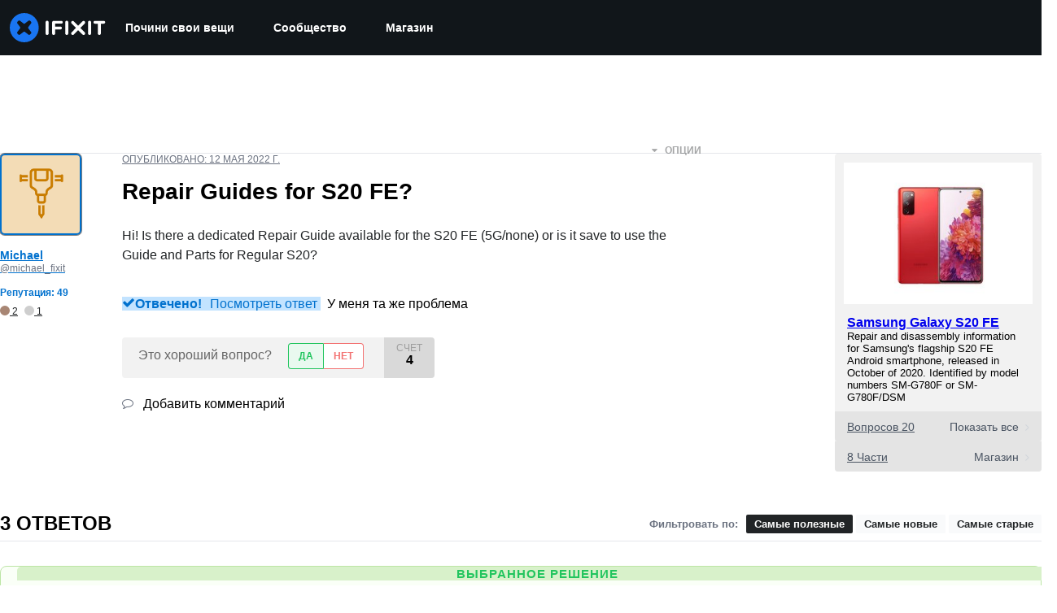

--- FILE ---
content_type: text/json
request_url: https://conf.config-security.com/model
body_size: 85
content:
{"title":"recommendation AI model (keras)","structure":"release_id=0x4a:61:33:26:5a:4b:2a:51:5d:57:37:5a:44:23:47:27:29:41:7d:3b:50:6f:76:55:7d:38:74:79:7d;keras;uivuj02390ixe2wyu07gq7n96q70u1qgttxztfkkfkc4na4vsoeon6fqo6lclhkbh352sf8s","weights":"../weights/4a613326.h5","biases":"../biases/4a613326.h5"}